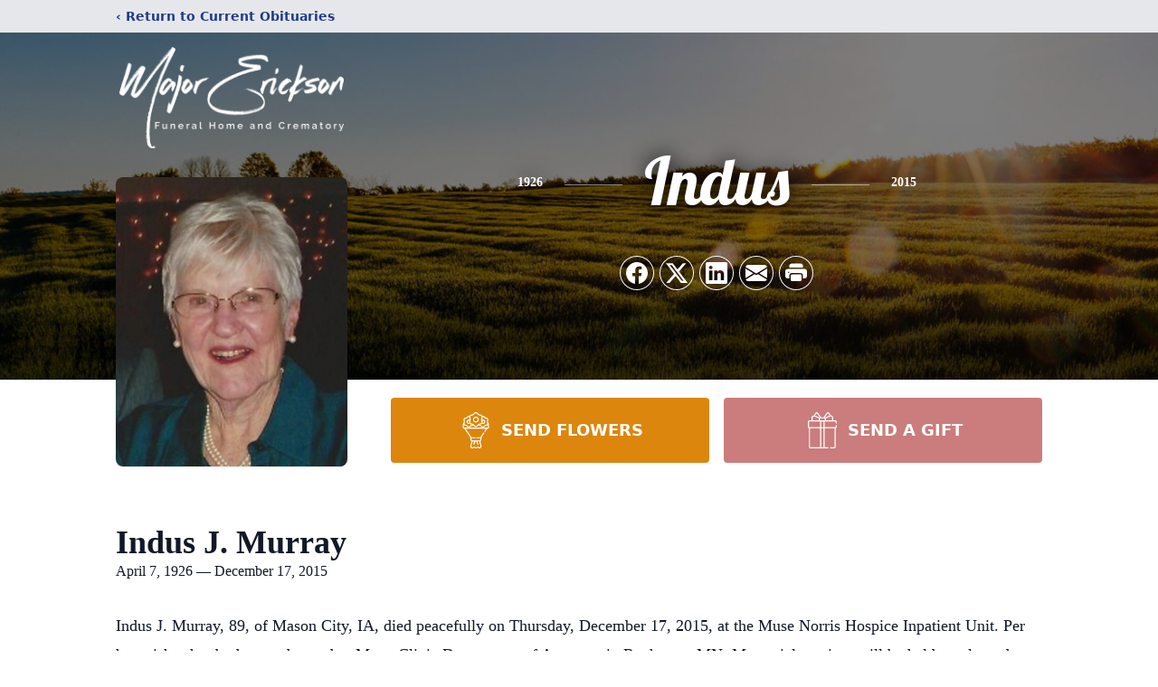

--- FILE ---
content_type: text/html; charset=utf-8
request_url: https://www.google.com/recaptcha/enterprise/anchor?ar=1&k=6Lf67nIjAAAAAJhqlfnjyBDL-a7ss0PY9F-dmfHT&co=aHR0cHM6Ly93d3cubWFqb3Jlcmlja3NvbmZ1bmVyYWxob21lLmNvbTo0NDM.&hl=en&type=image&v=PoyoqOPhxBO7pBk68S4YbpHZ&theme=light&size=invisible&badge=bottomright&anchor-ms=20000&execute-ms=30000&cb=nskw10a0gqug
body_size: 48644
content:
<!DOCTYPE HTML><html dir="ltr" lang="en"><head><meta http-equiv="Content-Type" content="text/html; charset=UTF-8">
<meta http-equiv="X-UA-Compatible" content="IE=edge">
<title>reCAPTCHA</title>
<style type="text/css">
/* cyrillic-ext */
@font-face {
  font-family: 'Roboto';
  font-style: normal;
  font-weight: 400;
  font-stretch: 100%;
  src: url(//fonts.gstatic.com/s/roboto/v48/KFO7CnqEu92Fr1ME7kSn66aGLdTylUAMa3GUBHMdazTgWw.woff2) format('woff2');
  unicode-range: U+0460-052F, U+1C80-1C8A, U+20B4, U+2DE0-2DFF, U+A640-A69F, U+FE2E-FE2F;
}
/* cyrillic */
@font-face {
  font-family: 'Roboto';
  font-style: normal;
  font-weight: 400;
  font-stretch: 100%;
  src: url(//fonts.gstatic.com/s/roboto/v48/KFO7CnqEu92Fr1ME7kSn66aGLdTylUAMa3iUBHMdazTgWw.woff2) format('woff2');
  unicode-range: U+0301, U+0400-045F, U+0490-0491, U+04B0-04B1, U+2116;
}
/* greek-ext */
@font-face {
  font-family: 'Roboto';
  font-style: normal;
  font-weight: 400;
  font-stretch: 100%;
  src: url(//fonts.gstatic.com/s/roboto/v48/KFO7CnqEu92Fr1ME7kSn66aGLdTylUAMa3CUBHMdazTgWw.woff2) format('woff2');
  unicode-range: U+1F00-1FFF;
}
/* greek */
@font-face {
  font-family: 'Roboto';
  font-style: normal;
  font-weight: 400;
  font-stretch: 100%;
  src: url(//fonts.gstatic.com/s/roboto/v48/KFO7CnqEu92Fr1ME7kSn66aGLdTylUAMa3-UBHMdazTgWw.woff2) format('woff2');
  unicode-range: U+0370-0377, U+037A-037F, U+0384-038A, U+038C, U+038E-03A1, U+03A3-03FF;
}
/* math */
@font-face {
  font-family: 'Roboto';
  font-style: normal;
  font-weight: 400;
  font-stretch: 100%;
  src: url(//fonts.gstatic.com/s/roboto/v48/KFO7CnqEu92Fr1ME7kSn66aGLdTylUAMawCUBHMdazTgWw.woff2) format('woff2');
  unicode-range: U+0302-0303, U+0305, U+0307-0308, U+0310, U+0312, U+0315, U+031A, U+0326-0327, U+032C, U+032F-0330, U+0332-0333, U+0338, U+033A, U+0346, U+034D, U+0391-03A1, U+03A3-03A9, U+03B1-03C9, U+03D1, U+03D5-03D6, U+03F0-03F1, U+03F4-03F5, U+2016-2017, U+2034-2038, U+203C, U+2040, U+2043, U+2047, U+2050, U+2057, U+205F, U+2070-2071, U+2074-208E, U+2090-209C, U+20D0-20DC, U+20E1, U+20E5-20EF, U+2100-2112, U+2114-2115, U+2117-2121, U+2123-214F, U+2190, U+2192, U+2194-21AE, U+21B0-21E5, U+21F1-21F2, U+21F4-2211, U+2213-2214, U+2216-22FF, U+2308-230B, U+2310, U+2319, U+231C-2321, U+2336-237A, U+237C, U+2395, U+239B-23B7, U+23D0, U+23DC-23E1, U+2474-2475, U+25AF, U+25B3, U+25B7, U+25BD, U+25C1, U+25CA, U+25CC, U+25FB, U+266D-266F, U+27C0-27FF, U+2900-2AFF, U+2B0E-2B11, U+2B30-2B4C, U+2BFE, U+3030, U+FF5B, U+FF5D, U+1D400-1D7FF, U+1EE00-1EEFF;
}
/* symbols */
@font-face {
  font-family: 'Roboto';
  font-style: normal;
  font-weight: 400;
  font-stretch: 100%;
  src: url(//fonts.gstatic.com/s/roboto/v48/KFO7CnqEu92Fr1ME7kSn66aGLdTylUAMaxKUBHMdazTgWw.woff2) format('woff2');
  unicode-range: U+0001-000C, U+000E-001F, U+007F-009F, U+20DD-20E0, U+20E2-20E4, U+2150-218F, U+2190, U+2192, U+2194-2199, U+21AF, U+21E6-21F0, U+21F3, U+2218-2219, U+2299, U+22C4-22C6, U+2300-243F, U+2440-244A, U+2460-24FF, U+25A0-27BF, U+2800-28FF, U+2921-2922, U+2981, U+29BF, U+29EB, U+2B00-2BFF, U+4DC0-4DFF, U+FFF9-FFFB, U+10140-1018E, U+10190-1019C, U+101A0, U+101D0-101FD, U+102E0-102FB, U+10E60-10E7E, U+1D2C0-1D2D3, U+1D2E0-1D37F, U+1F000-1F0FF, U+1F100-1F1AD, U+1F1E6-1F1FF, U+1F30D-1F30F, U+1F315, U+1F31C, U+1F31E, U+1F320-1F32C, U+1F336, U+1F378, U+1F37D, U+1F382, U+1F393-1F39F, U+1F3A7-1F3A8, U+1F3AC-1F3AF, U+1F3C2, U+1F3C4-1F3C6, U+1F3CA-1F3CE, U+1F3D4-1F3E0, U+1F3ED, U+1F3F1-1F3F3, U+1F3F5-1F3F7, U+1F408, U+1F415, U+1F41F, U+1F426, U+1F43F, U+1F441-1F442, U+1F444, U+1F446-1F449, U+1F44C-1F44E, U+1F453, U+1F46A, U+1F47D, U+1F4A3, U+1F4B0, U+1F4B3, U+1F4B9, U+1F4BB, U+1F4BF, U+1F4C8-1F4CB, U+1F4D6, U+1F4DA, U+1F4DF, U+1F4E3-1F4E6, U+1F4EA-1F4ED, U+1F4F7, U+1F4F9-1F4FB, U+1F4FD-1F4FE, U+1F503, U+1F507-1F50B, U+1F50D, U+1F512-1F513, U+1F53E-1F54A, U+1F54F-1F5FA, U+1F610, U+1F650-1F67F, U+1F687, U+1F68D, U+1F691, U+1F694, U+1F698, U+1F6AD, U+1F6B2, U+1F6B9-1F6BA, U+1F6BC, U+1F6C6-1F6CF, U+1F6D3-1F6D7, U+1F6E0-1F6EA, U+1F6F0-1F6F3, U+1F6F7-1F6FC, U+1F700-1F7FF, U+1F800-1F80B, U+1F810-1F847, U+1F850-1F859, U+1F860-1F887, U+1F890-1F8AD, U+1F8B0-1F8BB, U+1F8C0-1F8C1, U+1F900-1F90B, U+1F93B, U+1F946, U+1F984, U+1F996, U+1F9E9, U+1FA00-1FA6F, U+1FA70-1FA7C, U+1FA80-1FA89, U+1FA8F-1FAC6, U+1FACE-1FADC, U+1FADF-1FAE9, U+1FAF0-1FAF8, U+1FB00-1FBFF;
}
/* vietnamese */
@font-face {
  font-family: 'Roboto';
  font-style: normal;
  font-weight: 400;
  font-stretch: 100%;
  src: url(//fonts.gstatic.com/s/roboto/v48/KFO7CnqEu92Fr1ME7kSn66aGLdTylUAMa3OUBHMdazTgWw.woff2) format('woff2');
  unicode-range: U+0102-0103, U+0110-0111, U+0128-0129, U+0168-0169, U+01A0-01A1, U+01AF-01B0, U+0300-0301, U+0303-0304, U+0308-0309, U+0323, U+0329, U+1EA0-1EF9, U+20AB;
}
/* latin-ext */
@font-face {
  font-family: 'Roboto';
  font-style: normal;
  font-weight: 400;
  font-stretch: 100%;
  src: url(//fonts.gstatic.com/s/roboto/v48/KFO7CnqEu92Fr1ME7kSn66aGLdTylUAMa3KUBHMdazTgWw.woff2) format('woff2');
  unicode-range: U+0100-02BA, U+02BD-02C5, U+02C7-02CC, U+02CE-02D7, U+02DD-02FF, U+0304, U+0308, U+0329, U+1D00-1DBF, U+1E00-1E9F, U+1EF2-1EFF, U+2020, U+20A0-20AB, U+20AD-20C0, U+2113, U+2C60-2C7F, U+A720-A7FF;
}
/* latin */
@font-face {
  font-family: 'Roboto';
  font-style: normal;
  font-weight: 400;
  font-stretch: 100%;
  src: url(//fonts.gstatic.com/s/roboto/v48/KFO7CnqEu92Fr1ME7kSn66aGLdTylUAMa3yUBHMdazQ.woff2) format('woff2');
  unicode-range: U+0000-00FF, U+0131, U+0152-0153, U+02BB-02BC, U+02C6, U+02DA, U+02DC, U+0304, U+0308, U+0329, U+2000-206F, U+20AC, U+2122, U+2191, U+2193, U+2212, U+2215, U+FEFF, U+FFFD;
}
/* cyrillic-ext */
@font-face {
  font-family: 'Roboto';
  font-style: normal;
  font-weight: 500;
  font-stretch: 100%;
  src: url(//fonts.gstatic.com/s/roboto/v48/KFO7CnqEu92Fr1ME7kSn66aGLdTylUAMa3GUBHMdazTgWw.woff2) format('woff2');
  unicode-range: U+0460-052F, U+1C80-1C8A, U+20B4, U+2DE0-2DFF, U+A640-A69F, U+FE2E-FE2F;
}
/* cyrillic */
@font-face {
  font-family: 'Roboto';
  font-style: normal;
  font-weight: 500;
  font-stretch: 100%;
  src: url(//fonts.gstatic.com/s/roboto/v48/KFO7CnqEu92Fr1ME7kSn66aGLdTylUAMa3iUBHMdazTgWw.woff2) format('woff2');
  unicode-range: U+0301, U+0400-045F, U+0490-0491, U+04B0-04B1, U+2116;
}
/* greek-ext */
@font-face {
  font-family: 'Roboto';
  font-style: normal;
  font-weight: 500;
  font-stretch: 100%;
  src: url(//fonts.gstatic.com/s/roboto/v48/KFO7CnqEu92Fr1ME7kSn66aGLdTylUAMa3CUBHMdazTgWw.woff2) format('woff2');
  unicode-range: U+1F00-1FFF;
}
/* greek */
@font-face {
  font-family: 'Roboto';
  font-style: normal;
  font-weight: 500;
  font-stretch: 100%;
  src: url(//fonts.gstatic.com/s/roboto/v48/KFO7CnqEu92Fr1ME7kSn66aGLdTylUAMa3-UBHMdazTgWw.woff2) format('woff2');
  unicode-range: U+0370-0377, U+037A-037F, U+0384-038A, U+038C, U+038E-03A1, U+03A3-03FF;
}
/* math */
@font-face {
  font-family: 'Roboto';
  font-style: normal;
  font-weight: 500;
  font-stretch: 100%;
  src: url(//fonts.gstatic.com/s/roboto/v48/KFO7CnqEu92Fr1ME7kSn66aGLdTylUAMawCUBHMdazTgWw.woff2) format('woff2');
  unicode-range: U+0302-0303, U+0305, U+0307-0308, U+0310, U+0312, U+0315, U+031A, U+0326-0327, U+032C, U+032F-0330, U+0332-0333, U+0338, U+033A, U+0346, U+034D, U+0391-03A1, U+03A3-03A9, U+03B1-03C9, U+03D1, U+03D5-03D6, U+03F0-03F1, U+03F4-03F5, U+2016-2017, U+2034-2038, U+203C, U+2040, U+2043, U+2047, U+2050, U+2057, U+205F, U+2070-2071, U+2074-208E, U+2090-209C, U+20D0-20DC, U+20E1, U+20E5-20EF, U+2100-2112, U+2114-2115, U+2117-2121, U+2123-214F, U+2190, U+2192, U+2194-21AE, U+21B0-21E5, U+21F1-21F2, U+21F4-2211, U+2213-2214, U+2216-22FF, U+2308-230B, U+2310, U+2319, U+231C-2321, U+2336-237A, U+237C, U+2395, U+239B-23B7, U+23D0, U+23DC-23E1, U+2474-2475, U+25AF, U+25B3, U+25B7, U+25BD, U+25C1, U+25CA, U+25CC, U+25FB, U+266D-266F, U+27C0-27FF, U+2900-2AFF, U+2B0E-2B11, U+2B30-2B4C, U+2BFE, U+3030, U+FF5B, U+FF5D, U+1D400-1D7FF, U+1EE00-1EEFF;
}
/* symbols */
@font-face {
  font-family: 'Roboto';
  font-style: normal;
  font-weight: 500;
  font-stretch: 100%;
  src: url(//fonts.gstatic.com/s/roboto/v48/KFO7CnqEu92Fr1ME7kSn66aGLdTylUAMaxKUBHMdazTgWw.woff2) format('woff2');
  unicode-range: U+0001-000C, U+000E-001F, U+007F-009F, U+20DD-20E0, U+20E2-20E4, U+2150-218F, U+2190, U+2192, U+2194-2199, U+21AF, U+21E6-21F0, U+21F3, U+2218-2219, U+2299, U+22C4-22C6, U+2300-243F, U+2440-244A, U+2460-24FF, U+25A0-27BF, U+2800-28FF, U+2921-2922, U+2981, U+29BF, U+29EB, U+2B00-2BFF, U+4DC0-4DFF, U+FFF9-FFFB, U+10140-1018E, U+10190-1019C, U+101A0, U+101D0-101FD, U+102E0-102FB, U+10E60-10E7E, U+1D2C0-1D2D3, U+1D2E0-1D37F, U+1F000-1F0FF, U+1F100-1F1AD, U+1F1E6-1F1FF, U+1F30D-1F30F, U+1F315, U+1F31C, U+1F31E, U+1F320-1F32C, U+1F336, U+1F378, U+1F37D, U+1F382, U+1F393-1F39F, U+1F3A7-1F3A8, U+1F3AC-1F3AF, U+1F3C2, U+1F3C4-1F3C6, U+1F3CA-1F3CE, U+1F3D4-1F3E0, U+1F3ED, U+1F3F1-1F3F3, U+1F3F5-1F3F7, U+1F408, U+1F415, U+1F41F, U+1F426, U+1F43F, U+1F441-1F442, U+1F444, U+1F446-1F449, U+1F44C-1F44E, U+1F453, U+1F46A, U+1F47D, U+1F4A3, U+1F4B0, U+1F4B3, U+1F4B9, U+1F4BB, U+1F4BF, U+1F4C8-1F4CB, U+1F4D6, U+1F4DA, U+1F4DF, U+1F4E3-1F4E6, U+1F4EA-1F4ED, U+1F4F7, U+1F4F9-1F4FB, U+1F4FD-1F4FE, U+1F503, U+1F507-1F50B, U+1F50D, U+1F512-1F513, U+1F53E-1F54A, U+1F54F-1F5FA, U+1F610, U+1F650-1F67F, U+1F687, U+1F68D, U+1F691, U+1F694, U+1F698, U+1F6AD, U+1F6B2, U+1F6B9-1F6BA, U+1F6BC, U+1F6C6-1F6CF, U+1F6D3-1F6D7, U+1F6E0-1F6EA, U+1F6F0-1F6F3, U+1F6F7-1F6FC, U+1F700-1F7FF, U+1F800-1F80B, U+1F810-1F847, U+1F850-1F859, U+1F860-1F887, U+1F890-1F8AD, U+1F8B0-1F8BB, U+1F8C0-1F8C1, U+1F900-1F90B, U+1F93B, U+1F946, U+1F984, U+1F996, U+1F9E9, U+1FA00-1FA6F, U+1FA70-1FA7C, U+1FA80-1FA89, U+1FA8F-1FAC6, U+1FACE-1FADC, U+1FADF-1FAE9, U+1FAF0-1FAF8, U+1FB00-1FBFF;
}
/* vietnamese */
@font-face {
  font-family: 'Roboto';
  font-style: normal;
  font-weight: 500;
  font-stretch: 100%;
  src: url(//fonts.gstatic.com/s/roboto/v48/KFO7CnqEu92Fr1ME7kSn66aGLdTylUAMa3OUBHMdazTgWw.woff2) format('woff2');
  unicode-range: U+0102-0103, U+0110-0111, U+0128-0129, U+0168-0169, U+01A0-01A1, U+01AF-01B0, U+0300-0301, U+0303-0304, U+0308-0309, U+0323, U+0329, U+1EA0-1EF9, U+20AB;
}
/* latin-ext */
@font-face {
  font-family: 'Roboto';
  font-style: normal;
  font-weight: 500;
  font-stretch: 100%;
  src: url(//fonts.gstatic.com/s/roboto/v48/KFO7CnqEu92Fr1ME7kSn66aGLdTylUAMa3KUBHMdazTgWw.woff2) format('woff2');
  unicode-range: U+0100-02BA, U+02BD-02C5, U+02C7-02CC, U+02CE-02D7, U+02DD-02FF, U+0304, U+0308, U+0329, U+1D00-1DBF, U+1E00-1E9F, U+1EF2-1EFF, U+2020, U+20A0-20AB, U+20AD-20C0, U+2113, U+2C60-2C7F, U+A720-A7FF;
}
/* latin */
@font-face {
  font-family: 'Roboto';
  font-style: normal;
  font-weight: 500;
  font-stretch: 100%;
  src: url(//fonts.gstatic.com/s/roboto/v48/KFO7CnqEu92Fr1ME7kSn66aGLdTylUAMa3yUBHMdazQ.woff2) format('woff2');
  unicode-range: U+0000-00FF, U+0131, U+0152-0153, U+02BB-02BC, U+02C6, U+02DA, U+02DC, U+0304, U+0308, U+0329, U+2000-206F, U+20AC, U+2122, U+2191, U+2193, U+2212, U+2215, U+FEFF, U+FFFD;
}
/* cyrillic-ext */
@font-face {
  font-family: 'Roboto';
  font-style: normal;
  font-weight: 900;
  font-stretch: 100%;
  src: url(//fonts.gstatic.com/s/roboto/v48/KFO7CnqEu92Fr1ME7kSn66aGLdTylUAMa3GUBHMdazTgWw.woff2) format('woff2');
  unicode-range: U+0460-052F, U+1C80-1C8A, U+20B4, U+2DE0-2DFF, U+A640-A69F, U+FE2E-FE2F;
}
/* cyrillic */
@font-face {
  font-family: 'Roboto';
  font-style: normal;
  font-weight: 900;
  font-stretch: 100%;
  src: url(//fonts.gstatic.com/s/roboto/v48/KFO7CnqEu92Fr1ME7kSn66aGLdTylUAMa3iUBHMdazTgWw.woff2) format('woff2');
  unicode-range: U+0301, U+0400-045F, U+0490-0491, U+04B0-04B1, U+2116;
}
/* greek-ext */
@font-face {
  font-family: 'Roboto';
  font-style: normal;
  font-weight: 900;
  font-stretch: 100%;
  src: url(//fonts.gstatic.com/s/roboto/v48/KFO7CnqEu92Fr1ME7kSn66aGLdTylUAMa3CUBHMdazTgWw.woff2) format('woff2');
  unicode-range: U+1F00-1FFF;
}
/* greek */
@font-face {
  font-family: 'Roboto';
  font-style: normal;
  font-weight: 900;
  font-stretch: 100%;
  src: url(//fonts.gstatic.com/s/roboto/v48/KFO7CnqEu92Fr1ME7kSn66aGLdTylUAMa3-UBHMdazTgWw.woff2) format('woff2');
  unicode-range: U+0370-0377, U+037A-037F, U+0384-038A, U+038C, U+038E-03A1, U+03A3-03FF;
}
/* math */
@font-face {
  font-family: 'Roboto';
  font-style: normal;
  font-weight: 900;
  font-stretch: 100%;
  src: url(//fonts.gstatic.com/s/roboto/v48/KFO7CnqEu92Fr1ME7kSn66aGLdTylUAMawCUBHMdazTgWw.woff2) format('woff2');
  unicode-range: U+0302-0303, U+0305, U+0307-0308, U+0310, U+0312, U+0315, U+031A, U+0326-0327, U+032C, U+032F-0330, U+0332-0333, U+0338, U+033A, U+0346, U+034D, U+0391-03A1, U+03A3-03A9, U+03B1-03C9, U+03D1, U+03D5-03D6, U+03F0-03F1, U+03F4-03F5, U+2016-2017, U+2034-2038, U+203C, U+2040, U+2043, U+2047, U+2050, U+2057, U+205F, U+2070-2071, U+2074-208E, U+2090-209C, U+20D0-20DC, U+20E1, U+20E5-20EF, U+2100-2112, U+2114-2115, U+2117-2121, U+2123-214F, U+2190, U+2192, U+2194-21AE, U+21B0-21E5, U+21F1-21F2, U+21F4-2211, U+2213-2214, U+2216-22FF, U+2308-230B, U+2310, U+2319, U+231C-2321, U+2336-237A, U+237C, U+2395, U+239B-23B7, U+23D0, U+23DC-23E1, U+2474-2475, U+25AF, U+25B3, U+25B7, U+25BD, U+25C1, U+25CA, U+25CC, U+25FB, U+266D-266F, U+27C0-27FF, U+2900-2AFF, U+2B0E-2B11, U+2B30-2B4C, U+2BFE, U+3030, U+FF5B, U+FF5D, U+1D400-1D7FF, U+1EE00-1EEFF;
}
/* symbols */
@font-face {
  font-family: 'Roboto';
  font-style: normal;
  font-weight: 900;
  font-stretch: 100%;
  src: url(//fonts.gstatic.com/s/roboto/v48/KFO7CnqEu92Fr1ME7kSn66aGLdTylUAMaxKUBHMdazTgWw.woff2) format('woff2');
  unicode-range: U+0001-000C, U+000E-001F, U+007F-009F, U+20DD-20E0, U+20E2-20E4, U+2150-218F, U+2190, U+2192, U+2194-2199, U+21AF, U+21E6-21F0, U+21F3, U+2218-2219, U+2299, U+22C4-22C6, U+2300-243F, U+2440-244A, U+2460-24FF, U+25A0-27BF, U+2800-28FF, U+2921-2922, U+2981, U+29BF, U+29EB, U+2B00-2BFF, U+4DC0-4DFF, U+FFF9-FFFB, U+10140-1018E, U+10190-1019C, U+101A0, U+101D0-101FD, U+102E0-102FB, U+10E60-10E7E, U+1D2C0-1D2D3, U+1D2E0-1D37F, U+1F000-1F0FF, U+1F100-1F1AD, U+1F1E6-1F1FF, U+1F30D-1F30F, U+1F315, U+1F31C, U+1F31E, U+1F320-1F32C, U+1F336, U+1F378, U+1F37D, U+1F382, U+1F393-1F39F, U+1F3A7-1F3A8, U+1F3AC-1F3AF, U+1F3C2, U+1F3C4-1F3C6, U+1F3CA-1F3CE, U+1F3D4-1F3E0, U+1F3ED, U+1F3F1-1F3F3, U+1F3F5-1F3F7, U+1F408, U+1F415, U+1F41F, U+1F426, U+1F43F, U+1F441-1F442, U+1F444, U+1F446-1F449, U+1F44C-1F44E, U+1F453, U+1F46A, U+1F47D, U+1F4A3, U+1F4B0, U+1F4B3, U+1F4B9, U+1F4BB, U+1F4BF, U+1F4C8-1F4CB, U+1F4D6, U+1F4DA, U+1F4DF, U+1F4E3-1F4E6, U+1F4EA-1F4ED, U+1F4F7, U+1F4F9-1F4FB, U+1F4FD-1F4FE, U+1F503, U+1F507-1F50B, U+1F50D, U+1F512-1F513, U+1F53E-1F54A, U+1F54F-1F5FA, U+1F610, U+1F650-1F67F, U+1F687, U+1F68D, U+1F691, U+1F694, U+1F698, U+1F6AD, U+1F6B2, U+1F6B9-1F6BA, U+1F6BC, U+1F6C6-1F6CF, U+1F6D3-1F6D7, U+1F6E0-1F6EA, U+1F6F0-1F6F3, U+1F6F7-1F6FC, U+1F700-1F7FF, U+1F800-1F80B, U+1F810-1F847, U+1F850-1F859, U+1F860-1F887, U+1F890-1F8AD, U+1F8B0-1F8BB, U+1F8C0-1F8C1, U+1F900-1F90B, U+1F93B, U+1F946, U+1F984, U+1F996, U+1F9E9, U+1FA00-1FA6F, U+1FA70-1FA7C, U+1FA80-1FA89, U+1FA8F-1FAC6, U+1FACE-1FADC, U+1FADF-1FAE9, U+1FAF0-1FAF8, U+1FB00-1FBFF;
}
/* vietnamese */
@font-face {
  font-family: 'Roboto';
  font-style: normal;
  font-weight: 900;
  font-stretch: 100%;
  src: url(//fonts.gstatic.com/s/roboto/v48/KFO7CnqEu92Fr1ME7kSn66aGLdTylUAMa3OUBHMdazTgWw.woff2) format('woff2');
  unicode-range: U+0102-0103, U+0110-0111, U+0128-0129, U+0168-0169, U+01A0-01A1, U+01AF-01B0, U+0300-0301, U+0303-0304, U+0308-0309, U+0323, U+0329, U+1EA0-1EF9, U+20AB;
}
/* latin-ext */
@font-face {
  font-family: 'Roboto';
  font-style: normal;
  font-weight: 900;
  font-stretch: 100%;
  src: url(//fonts.gstatic.com/s/roboto/v48/KFO7CnqEu92Fr1ME7kSn66aGLdTylUAMa3KUBHMdazTgWw.woff2) format('woff2');
  unicode-range: U+0100-02BA, U+02BD-02C5, U+02C7-02CC, U+02CE-02D7, U+02DD-02FF, U+0304, U+0308, U+0329, U+1D00-1DBF, U+1E00-1E9F, U+1EF2-1EFF, U+2020, U+20A0-20AB, U+20AD-20C0, U+2113, U+2C60-2C7F, U+A720-A7FF;
}
/* latin */
@font-face {
  font-family: 'Roboto';
  font-style: normal;
  font-weight: 900;
  font-stretch: 100%;
  src: url(//fonts.gstatic.com/s/roboto/v48/KFO7CnqEu92Fr1ME7kSn66aGLdTylUAMa3yUBHMdazQ.woff2) format('woff2');
  unicode-range: U+0000-00FF, U+0131, U+0152-0153, U+02BB-02BC, U+02C6, U+02DA, U+02DC, U+0304, U+0308, U+0329, U+2000-206F, U+20AC, U+2122, U+2191, U+2193, U+2212, U+2215, U+FEFF, U+FFFD;
}

</style>
<link rel="stylesheet" type="text/css" href="https://www.gstatic.com/recaptcha/releases/PoyoqOPhxBO7pBk68S4YbpHZ/styles__ltr.css">
<script nonce="Dl2W0pdTZUj3ANqjXp_tPA" type="text/javascript">window['__recaptcha_api'] = 'https://www.google.com/recaptcha/enterprise/';</script>
<script type="text/javascript" src="https://www.gstatic.com/recaptcha/releases/PoyoqOPhxBO7pBk68S4YbpHZ/recaptcha__en.js" nonce="Dl2W0pdTZUj3ANqjXp_tPA">
      
    </script></head>
<body><div id="rc-anchor-alert" class="rc-anchor-alert"></div>
<input type="hidden" id="recaptcha-token" value="[base64]">
<script type="text/javascript" nonce="Dl2W0pdTZUj3ANqjXp_tPA">
      recaptcha.anchor.Main.init("[\x22ainput\x22,[\x22bgdata\x22,\x22\x22,\[base64]/[base64]/[base64]/KE4oMTI0LHYsdi5HKSxMWihsLHYpKTpOKDEyNCx2LGwpLFYpLHYpLFQpKSxGKDE3MSx2KX0scjc9ZnVuY3Rpb24obCl7cmV0dXJuIGx9LEM9ZnVuY3Rpb24obCxWLHYpe04odixsLFYpLFZbYWtdPTI3OTZ9LG49ZnVuY3Rpb24obCxWKXtWLlg9KChWLlg/[base64]/[base64]/[base64]/[base64]/[base64]/[base64]/[base64]/[base64]/[base64]/[base64]/[base64]\\u003d\x22,\[base64]\x22,\x22S8Odwo4cK8Oow45Vwp3Dj8O8c284SsKrw5pjQMKtekjDucOzwrlpfcOXw7nCqADCpjQswqUkwotTa8KITcKaJQXDpGR8ecKbwofDj8KRw4nDrsKaw5fDvgHCsmjCusK4wqvCkcK+w5vCgSbDpcKhC8KPT0DDicO6worDmMOZw7/CosOiwq0HXsKSwql3Rwg2wqQNwrIdBcKXwpvDqU/DoMKRw5bCn8OpLUFGwr43wqHCvMKgwoktGcKZN0DDocOCwpbCtMOPwqrCmT3DkyDCusOAw4LDkMO1wpsKwpdAIMOfwpE1wpJcY8OJwqAeZ8Kuw5tJZcK0wrVuw4B6w5HCnDnDtArCs2bCp8O/OcKpw4tIwrzDisOQF8OMPwQXBcKIZQ55eMOOJsKeaMOiLcOSwqTDqXHDlsKqw7DCmCLDhCVCehvCiDUaw7pqw7Y3wqbCpRzDpTHDhMKJH8OXwqpQwq7DgMKBw4PDr2h+cMK/[base64]/CsD0Rw4MSwqdUQ0PDhDYCw6zDlMOJM8K6w4B/EBNgDRvDr8KTGH3CssO/JFZDwrTCim5Ww4XDv8OYScObw7jCkcOqXEISNsOnwoMPQcOFVVk5N8Oiw4LCk8OPw5fCrcK4PcKRwrA2EcK0wpHCihrDk8O4fmfDjjoBwqtPwq3CrMOuwoZCXWvDhMOzFhx6LGJtwqTDlFNjw6jCl8KZWsOOFWx5w6gyB8Kxw5DCrsO2wr/CrcOdW1R2LDJNKWkGwrbDiklccMOZwrQdwolaOsKTHsKGAMKXw7DDgcKkN8O7wpLCrcKww64sw6Mjw6QRX8K3bh5HwqbDgMOrwrzCgcOIwrnDr23CrXzDpMOVwrF/woTCj8KTbMK0wph3YMO3w6TCsj84HsKswocsw6sPwrrDvcK/wq9EFcK/[base64]/DqgEBw4PCt8OwZMOLSsKBwqQ9Q1BXw5TDuMOZwrAtZXHDnMKDwqvCk0wgw73DkcKnCQnDmcKdMALCgcOhAmnCmH8lwpTCij/DiXFew4peZcOhOFtRwobCrMK3w6LDjsKJw6XCtmhnCsKCw6zCqcKGL2RSw6DDhFhSw7/DmkNmw4jDn8OHOVrDr0TCpsK0GWBfw4bCg8Odw7Yrw4zCgsOOwrpAw5/CuMKiBU1yfgR1BsKBw4/Ct3wLw7VLK2LDmsOHUsOjPMOSdzxEwprDujZYwpzCoRTDnMOWw68rM8OLwopBScKAPsKPw4sBw6vDjcKLfUzCkMKgw4/Dv8OCwprClMKoejs9w5AsZkXDrsKAwp/CrMK2w5bCuMOdwqHCoAbDmWhFwoLDisKlEFFGdTjDsxVZwqPCs8Khwq/Dj3fCmMKbw6tJw5HCi8Oxw4V/TsOywrDCkwrDjhrDo3JBWg7CgVY7VAYfwrhbfcK/[base64]/DnsOHw4zCrDrDmsKEK8K7OMOnPMKcw43DgMOOw7/CvDPCjhx7ZmExDAzDnMOHHsKgJMKvJMOjw5AkenFUU2jCgArChFcPwpnDkHU9J8K1wrHDmMK0w4Zuw4ZMwo/DrsKTwqPDhcONKcKKw7TDkMOSwpICaCrCi8Krw73CucO+B2fDtsOWwpjDn8KXOi/DrwBmwocPOcOmwp/[base64]/Du8KVASjDmjwPwqbDigtneD7DjMOqwqsTw6vDojZ4AMKIw6JFwpXDmMKOw7TDnUckw7HDvMKGw7N9wpJMIsOPw5XCkcKIF8O/N8KWwo/[base64]/ChsKWJ15cwovCq3TCrCoHdjrDr2oaFwXCu0PCqhJ8PFHCvMOMw7LCpxTChncgXsOlwo0ANMKHwqs8w4HCjcOHBwFHwqvCjE/CnkvDhWrCiB0TT8OPFMO9wrs7wpvDkRF4w7XCpcKPw57CuyTCoQ5XGj/CsMODw5IhFmhIIsKnw6jDnTvDiQFRUC/[base64]/DnMK1wokLEVp4wqozw6c4wonDn8K9DcKgbMKxBAnCq8KOaMOHCTVmwo/DmMKTwo7Do8KVw7fDvcKxw5tIwofCqMOjfsOHGMObw6ZEwownwq4rU07DgsOvNMO2w7Izwr5Jwr0mdjJgw5Acw7VpCMOMJERBwrDDkMOyw7PDuMKgUAzDvDLDrS/[base64]/ajnCkMOgwqTCiTLDpXV8wopNP1XDncOKwpgBHMOrLMKoXXwJw4rChUNIw5EDZ2fDv8OTXWtKwqh3w67CksOxw7M5wrzChsOvUcKMw6YKUgZvJBZycsORH8O6wptawrcmw7QebsOrPxhkWmYDw4vDp2vDqcOOGFIOSGJIw7/CgmwcRVBjdHrDhFbClyYJe10XwpnDhEvCkzl6ZEQoZ1loOMOsw4l1VV3CscKIwo01wocEdMODGMKhOlhIHsOIwrNSw5d+w5bCvsOrbMOhOl/CiMObBcK8wqXCrRxaw7LDshHDui/CmsKzw4DDpcO+wpAJwrUzC1MSwo4jSjxnwrjDm8KKPMKMworDpcKRw49XMcK2FxMAw683fMKow4M8w5dqc8KiwrhDw7kXw5rCtsOjHRvDjzvChsKLw4HCk3RDF8OSw67DgisfFlDDt3oLw4YQIcOdw4VscE/DgsK+Ujwow6l+ccO1w7TClMKVDMK0RMOzw5/CusKlF1QPwr5BaMK2R8KDwqLDu0vDqsOtw7LCvFQabcOJDiLCjDgNw5VSf1FpwpXCqglbwqrCtMKhw5ZqQsOhwqfDp8KfRcOpwqDCicKEwq/CoTHCpV5NR1LDpMK/BV8twp/DrcKLwpR+w6bDi8OuwpfCuVV2fk48wo8GwpDCpycGw5djw6suw7PCl8OyX8KGb8OHwr/CtcKZwqDCgn1/w5XCjcOSRQkjN8KAFR/DuzDDlynCiMKRY8KAw5nDg8O6QFbCp8KCw4YgL8Klw7zDk0HClMKhNW7DtXrCkxvCqGTDkcOYw4UBw4PCig/[base64]/CpCLDtcOvw6vDl8O8FHUJFkFIFGU9M8O/w7nDisKrw5RMDEVKP8Kuwp84THfDuEtqTV/CvglrKFoAw5/DvcKKIRFqw6RKwodkwrTDtnzDtcObOVHDqcOKwqFNwqYVw6Ijw4vDg0hdY8K/a8KQw6R4w5EcWMOAXwYCG1fCrDTDksOIwrHDiEd7w7XDqyDDkcOFG03CksO6LsOxw4gZAkPDvlMne2HDocKjZcOrwoAHwo14dC4+w7fCmsKbIMKHwqAHwrjChMKBD8K9TnhxwrQEccOUwqbCoSzDscOHa8OzDF/Dl2gtD8OGw4Rdw5/DkcOXcU9YAFB+wpIiwpotE8Kzw65Mw5DDlRx7w5jClAxUwrXChVJpWcOTwqLDk8KFwrnCpzgXVRfDmsOWDWlkVsKeCxzCuU3Co8O8THLCgi4/GwfDsj7CkMKGw6PDncOodnDCgyYOwoXDuCQbwp/CvcKlwrZFwqHDvi12aT/[base64]/[base64]/[base64]/Di8KEXlUDVsK9w7TDlUHCj0LDqcOUwprCrcOdwoFHw4huHnXDugPCjA3DuQTDsx/CgMOxP8KyTcKdw4/Dq2VrFn/CosKKw6Bww7kETCDDrCwzM1VGw6djREAew7t9w7nDksOpw5RXOcKNw7hzK2cMXWrCqMOfMMOLRMK+RQdmw7N6dsKcHTpTwoIew4VEwrbDv8OCwrAhcg3DisKAw4nDsS0GEV9ycsKMeEnCo8Kdwp1/QMKKd2MZDsO3fMOkwoF7LDo3aMORTm/DtA/CiMKcw7DCusO4YMODwr0Ow6bDn8KjGzvCgsK3dMOlVgFxVsO7D2zCrgAnw7nDpSjDi3zCsDrDpzjDtGtOwp/[base64]/Dh0A+HQ/DrRRbwrQhwqnCpn7DkwB7w4BEwoLCqX7CssKcSMKAwoXCkytNwqjDq1F/X8KefFtnw4JVw5sqw6hRwrdLdMOWJsOpeMOjT8ODNsOWwrvDnmHCvgfCsMKmwofDpMKpVGrDjCMjwpbCmsKKwo7CicKYMRpmwpxowoLDoSsBAsOPw5vCgA4owopew4sQScOWwovDjnwwYGxAd8KkPsOhwrYaMMOnVFTDrsKQJMO/LcOMwpEucsO/RsKDw6xMVzLCuT7CjyNLwpZRZwvCvMKyIsK5w5kHFcK+CcKjLmPDqsOUcMORwqDCnMKFNRxowrdHw7TDqm1Uw6/DmD5Yw4zCscKmEyJdBSFbRMOlODzCk0RkXzJVFyLDoxbCtcOtQ0opw5hyQsOPP8KLYsOnwpcywp7DpFp7DwXCojV6bjVUw55rbDfCsMKvMn/CnHRTwpUbNy0Dw6/DpcOTw6bCsMO7w5NOw7TDgRwHwrHDgsO2w4vCusOGWgN3PcOqAw/Dh8KXf8OLMCjChAAGw6XCs8Oyw4rDlcKtw7BQfcKEAGbDo8O/w490w6/CpzXDisKcZsOHHcKeW8KiVxhJw5pVWMOcaWrCicObdh3ClW7Dpw4oY8OwwqYCwpdbwroLw5F6wqoxw4RGcg8twr5UwrN/WRDCq8OZDcOTKsKfGcKJE8OvZznCpRoew58TWhnCnsK+IEdTGcKcez/[base64]/CgX0aIcKWwocnVinClMOOwoQlExAXw6rCusKsMsO1w6V0a1vCt8KdwoEZw6hVaMKgw5fDoMOCwpnDisO+JF/[base64]/[base64]/CklZ5NsOywq1NA3XCpXvCksK/wrbDj8Oiw7hPwprCt0B8EsOiw6dzwppjwqkrw5PCqcKJG8KUwrDDgcKYfDgYTjzDvWpVK8OSwrMDVToDWWjCukTDrMK7wq02L8Kxw44NacOewoTClcKcbcKrwrZKwrNzwrbCikzChDbCjMKqK8KhV8K4wonDv1VvQ3B5wqXCp8OeQMO9wo8DP8ORXSnDiMK6w7/DlTvCkcKgw6XCmcOhKsKSTAJZR8K1O3lSwoIJw7/[base64]/CnsOdVzRJw4oIwrMawqXDkQnCrMK7TsOww6PDqB0Lw75Bw5I3wohfwrLDu3nDhHTCpEZOw6PCo8OowrrDl0jCs8Klw7vDoQ7CpR3Cuj/[base64]/[base64]/[base64]/CuX0cw75Tw7DDrcKkRMKPw4/DmXhcwrbClsKvwpFrRG/CnsOOc8KGw7XCvl3Cngo3wogswrobw5ZhOBPCgXsQwpPCisKOdMKFOWbCnMOqwo9vw6rCpQRawrVkHizCpjfCvBlswqc9wph7w5p/[base64]/Co8KBwrwOcHnCkMKbwpHCjsKeQwZ+w4LDl8K4L3PCqsOMwpbDg8OIwrDDtcOew4cDw47Cu8KnT8ORS8OdMjbDkVvCqMKkQy/CmMOrwrDDrMOwDUIdLVlaw7RSwoluw41Sw41eClHCgl/DkCfChXguVMOTDA0VwrQBwpjDvgnCr8OIwo5nccK4SQDChxnCmsK9cFzCmVHDqxowZ8KIWHE/cGrDi8O9w6sVwqw/[base64]/DnsOSC3/DiBtpP1jCpcOowrrCo8KKwq/ChcKAwqXDnxleVyxSwqjDhxZpbEIcIwQoXcOSwonClCYQwqnDowpzwrx7WcKLWsOfwq/Co8Offi/[base64]/Dq1fCvnohPkbDi2rCgMKrw6nDusOJw4fCgVdrwprDr0zDr8Oow4fDlntcwqtFLMOOwpfDk0kzwr/DnMKFw4Z1wqTDgXbDunnDsHLCvMOvwrrDqmDDoMKbccOMZDnDq8OCacKBDyV4MMK6c8OpwpDDicKrW8K+wqjDqcKHVcOfw70gwpPCjMOPw71+B2jCv8O2w418RcOMZivDlsO3FR7CrQwsbMOJGGfDrgMYHsO8CMOmasK2clwhQzgBw6TDn348woVXDsOsw4/Cu8ODw55sw5A6wqjCl8ODGMODw6IvQF3Dr8OtAsOywpJWw74mw43CvMOmwpxIwrHDp8Kdwr50wpbDtsOswqDCpMKCwqhuDn7CicKZPsKhw6fDiUJgw7HDhV55wq0awplPBMKMw4Amw6hIw53CmD9DwqjCpcKCTzzCk0o8bjdXw7hBcsO/AFE/wphnw6XDqcO+MMKbQMO9bEfDtsKcXBjCtsKbG3I4OcO6w73DpjnDlmQ5OsKHd0bCjsKASTwVe8Oaw4fDu8KGIm5nwqLDtR7DgMKXwrnCosO5w54ZwoDCoT4Gw7tWw4JAw5kmTATChMK3woIQwpBXGG0Mw51eGcOaw6fClwNFIsORfcKWLMKkw4/Dv8O3Q8KSfMKsw6DCiQjDnnrChxTCnMK0w7rCqcKReHHDqVxHN8OIw7bDnVUAIx96QU9yTcOCwpdNdxYqBG5ewoIpw5opw6h8SsK3wr4tEsKVw5IuwoHDo8KnKGdQZkHCrSZcw7/CuMKjG18mw7ldFcOEw4jCg1vDljUzw7wQE8O7A8OSLjfDgQDDlMO5wrDDvcKafgQ7W2t+w4cbw6YAw53DpMOaB2PCocKEw6lGEyF3w5QZw4DCv8OBw6UaIcOHwqDDhgbDoiZqDMOKwrQ+I8KgZhPCncOfwoQuwpfCnMKrHAXDgMO8w4UMw48rwpvCmG05T8KlPw12fh/[base64]/CqsOpBGjDssKeD8K0ZcK/ZRjCi3NTwrfDmBzCvVvDnToewrzDu8KbwozCm0dWRMKCw58bKCQnwqdKwqYEHsOsw7MFwqYkCnNUwr5JPcKew7LCjcOjw4lxIMO+w73CkcOtw6t6TAvCpcO1Y8KjQAnDkT8qwqHDjxXCniYBwonCscKaVcKXXyjDmsKlwqUhccOSw6/Cl3MGwrkGYMOBTMOMwqPDg8OIJ8OZwoheLsKYPMOtEzFXwpTDr1bDnDbDm2jCp23Ctn17WEVZRXB0wqLDgMKKwr1nTcK9YcKLwqfDonLCucOXwrYrG8KaeVBzw54ew4YHacKoCCwyw4cuCMO3a8OJTj/Crk9ScsKyBkjDtz1ECMO6SMOywpAIOsOuVcOwQMKdw4cVfB0XLhHCtVDCqB/CqXx3K3bDpsKUwpvDlsO0GkTCmRDCk8Ocw7LDiW7Dt8KFw4xZVQTCghNMFFzDrcKkWH1+w5bDtsKmXmE+VsKjYGDDgsKUYFjDscKBw5AnNWt/McOXecK9NgxPF37DmljCuggLw5vDosKkwoFhZSvCq1dkFMK7w5jCkzfCr17CqsKLbcKKwpYiG8KPFylIwqZLAMOZNTtKwqrDoUYbUkFSw5rDjkwIwoIaw784XkUrD8O/wqZ7w6UzCMKrw7kfLcKKWMK8MiTDn8OcYVBTw6bCnsOQXzkddxTDlMOww7hPBSolw7g7woTDp8KnXsOQw6tsw4vDox3Do8OtwpzDu8OVXMOAeMOfw5HDm8OzF8OlQsKQwobDumTDnlvCpW9FMyzCv8OXwqzDtSnCrMO9wpBHwq/CtUcfw7zDmFglOsKdV3jDkWbDjC3Dqg7ClcK/w5UzQMKlV8OXHcKwJMOWwrjCjsORw7x6w5V3w6JKXn3DqkfDtMKuPsO3w6kKwqfDp3XDq8OoHmsREMOZO8KUDzbCrcOdGzAeZMORwrsNFEPDjgpswosASMKsFH4pw5zDt2/ClcOwwrd3TMKKwrvCkCoUw59/[base64]/TXV4W8O2w6XDsQYdwrwxIMKAMMOEw47DmFPCinPCuMOlX8K2Ez/[base64]/KMOow7zCqW3DhjxDw4XCqEoXfg17wq96X2M8w7fCrUnDucO+O8ORacKNdMODwq3DjcKzZ8O/[base64]/DjSvDkcKCQC/[base64]/fmrCgcOXwr/[base64]/[base64]/w4FTTMOCEHnDnsOlPcOCJw3ChiUhw7TCnETCnsKgw73CmgIcRRDClcO3w5tteMOUwo8ewpbCrzfDjDFQw6Ybw54xwrbDvSl7w4gVNcKOXzhHVy3DncOrYl3Co8O/[base64]/CpsK2wpE9w4l4f8KKIMOAGcKbesOzMMOvaRnCimnDnsOew4vDnn3CjmIuwpsSam/CsMKNw7DDtcKjdWnDtkXDisKNw6fDhlMzVcKtwrZyw57DhBLDlcKFwr40wocwbULDsBkidxPDt8O+b8OYBcKJwq/Dig4vdcOKwrwww6rCn3E9W8OVwoZhwobDkcKbwq0BwogWIlAVw4owOQPCsMKiwr4Mw6nDoDwDwrQdECZLXnXCnUF8w6XDlsKjbsKgDMK4TgjChsKRw7LCqsKGw4JZwppnED/DvhTDkQp1wpfCjjgWAzDCrkZNcjUIw6TDq8K1w5dHw5jCpMOWKsOjCcOhK8KJIBJNwoXDgCPDgBLDuwLCvUHCocK2L8OCQC4ML050GsOxw6Fiw5JGc8KpwrPDtkY/IRMUw5rClUUcYTbCvi8gwonCqDE/J8KyQcKywpnDuGxKwqA/w43CgcKywqPDvhtTwooIw4pHwrDCpCkYw4hGHjwIw640HMOiw47DkHcew409P8O+wq/ChMOiwo3Cpn5NT3ssKwnCnsOjWDrDtzx/QsO8YcOuwo8twprDssORGwFEbcKEW8OkTsOqw5QKwrbCp8O9esKNPsO1w65sRyJTw5o7w6QwejpXM1/CscO/M0DDi8OnwpzCsBXCpMKqwovDrCQhVQd1w4DDs8OtCGw7w7lJGDshCjLCjhQEwqvCi8O3EG4SaU8jw4bCjQDCnBzCp8KSw7HCugFGw7l0w4c9CcODw4/DtFFMwpMKIklKw5MyL8ODKDvDkQI1w5c7w6TCjHo4LSt2wr8qLMOoPVRcf8KXesK/HlRNwrPCpMOtwoZ9D2rCkyDDoUbDtmVxHgzCjxXCjsKmfMOfwq8zej0Rw40jZDfDkxJHQwk2CidyPSUcwpxJw6hwwok3LcKZV8KzbWDDtxVEYnfCqsOywo7CjsOJwrdfK8OsB2/[base64]/bsKXw5cKwpzDocKBw5XClcKAK8OEwrh0w63ConPCicONwo3DisK4wqlrwq9BYC5EwpktdcOxCsOPwo0Lw7zCh8OOw4o9CRjCkcO0w6zDtyLDg8O5RMO3w5/DlsOgw4LDu8KMw7bDnBpKJ28QKsOdSgjDjgDCngIKdhoRccOBwovDnMK1IMK7w7I1UMKTMsKrwpYVwqQ3eMKRw6cGwq/CsnoTAmRBwozDrnrCpsKGZlPDoMKKw6Iswo/CklzDmwY6wpEQJsKQw6d8woM6BlfCvMKXw64Bwr7DugHClFQuQ1nDp8OnNiQzwochwo9RbzzDpRzDpMKIw4Ubw7bDnB8yw6ozwrFuOHjDnMKpwp8IwrcrwoRNw7F5w5x8wpY/bBkLwp7CpwHDv8KQwpjDomkrIcKtw5jDp8KWKVg4EDLChMK/WSnDssO1ccKtwqfCtztQPcKXwoA6HsOgw5FyT8KtLcOGVnV4w7bDhMKnwrbDllUJw7UGwo/CrWXDmsK4SWNzw6dXw6tqOxHDvMKwKHzCizNVwoF/w7M/YcOfTDM9w4DCq8KUFsO0w5Nnw5BDLDwhcWnDiFcZWcOuISbChcO5ZsOHCk4RIsKfF8Oqwp3CmzXDocOJwpATw6R9Pnx/[base64]/DnsOkw7phw53ChMOxwqjDpMKZO1jDkUrCq03Ds3fChcKXHkbDuXQDY8O6w4U2D8OCSMOfw50bwojDpWDDjRQbw4/ChMOGw6EYVsKqGxQcO8OgM3DCmhzDqsOyZicAVMKkGSldwpB3XjLDgHcRGEjCk8O0wrIae2rCgFTCp07CvwsYw6lPw5LDv8KDwofCh8Kqw5vConrDmsOkXlXDo8O2fsKKwoEOSMOXeMOLwpYOw6wvckTDgi7Cl1cBSsOQN0zDl0/Dr38/XTBcw5sSw6B6wpUww4fDgmDCi8Kbw6BVIcKLfFPDlQQnwoDCk8KHZD8Id8OGFcKbSTXCr8OWHiRUwooKNMKEMsKsJktJD8OLw7PDnWEswr0LwrTCrELDogzClx9VbS/CicKRwo/CscK0eGDCs8O5VhRpHX88w4vCoMKAXsKCGhnCscOsBylHSSUew6Ehf8KUwpjCvsOTwp9/bsO1IXI4wrTCh2F3eMKoworComo/aR4yw63CgsOwC8Orw5DCoQAmA8K+RwjDjkXCu0YcwrcPDMOqesOPw6fCshvDvVIxPsOcwoJDXsOZw4jDusKywqBHDUFdwojCosOqSggyZmfCkzARMMKbU8OGOQBVw7zDrV7DisKELMK2acKbHcKKQsKWMcK0wphtwq84KBrDoC0hGl/DnTXDpgclwp8QLHN1ADtZPk3CvsOOYcKOGcK3w6TDkxnCtQ7DtMOMwqjDh1J2wpPCscObw40TP8KHacOjwq3CrTHCry3DiTAGfcKWb0/DvkpwAcOsw4c3w5xjSsKUSDM4w7PCuTV0bx8tw7zDicKZAG/CiMOQwo7DnsOOw5EDKXNPwrbCpMKSw7FbP8KNw57DtMKeJsO4w5DCs8KVw7DDr1tobcKkwoB+wqBWGcKmwoTCqcOWMSjCu8O4Ui3CsMKmATPDmcKxwqjCrUXDpRrCrsOSwoREw7zCuMOFJ33DsjvCsGTDssOawq3DjhHDp20Kw4MbI8Ojb8OFw6bDpmfDhx/DpWXDuRBuHkANwq0DwrjCmwUrdsOoMMOpw6pNfS4pwosYel7DpTXCv8O1w6/Di8K1wowmwpV4w75Lc8OLwoI6wqjDvsKhw5sAw43Cl8KydMOda8OJLsOrNjcKw7Y7w5t+ecOxwoskQCvDn8K6MsK+XxHCiMOuwrPClX3Cu8K0wqU2wqoFw4Exw4jDuQMDDMKfYm9cCMOlw7JYH0AbwrzChh/Dl2VMw73DuVrDsk/CiHRaw7ogwo/DvWVOHmHDlHTChMKUw61Fw4M3QMOpwpXDmSDDmsKXw4UEw4/Ds8OIw57CuA7CqMKzw6I4ZcK3ZynCrsKUw6ImUz5Ww5YIEMKswoDCmSHDjsOSw63DjQ7CnMOlLFrDiW/DpwzCjwkxHMKtXsOsRcKGd8OEw7oxdcOrSU9vw5lhOcKswoDDjBAKBUdVZlogw6jDlMK0wqwKScK0JwE6LhdiX8Oufm9WcBxyLA12w44pHsO/w7Eqw7rCrMO9wp8hfXtnZcKFwoJ1wrfDs8OVQ8OgSMOww5HCicKEGFYAwrvCmMKNPsK/N8KlwrHCuMKew4RpenY/asOqVBR0JgAtw6vCuMKId1Y3T3NUOsK8wpxSw4tHw5kqw7omw6fCqgQaBMOUwqAtZcO/w5HDqB8ww5jDkVfDrMK/eULDr8OxcQ1Dw55owo8hw4FcUsOuZsObIHzDq8ONH8KUeQ4kWsO3woYyw4BHH8OsfHYVworCi3AGV8K3IH/DhErDvMKhw4TCkmVpVMKYW8KJfArDicOgGArCmMOle0TCgcOKR03CjMKsdRjCsS/DgFnCrBHDlyrDnxUVwpLCisONc8Omw6Q7woJCwojCgsKCSiZfE3AEw4bDrMOdw44OwqrDpHvCsD86G2XCiMKBGjzCosKUGmzCrMKHS03DnGnDrMOyDTLCnyfDgcKVwrxdTsO7B1dew5lDw4/[base64]/wqrCuS8aX8Kjw63CusKrwrwHw7x5wrxpwrPDr8KTB8OyOMKyw7lJwppvGsOuNzU2wpLCi2BDw4DCoGk4woDDikrCvVQcw6nCnsOOwoJVGXfDu8OSw703NsOXBcKKw6UnAMOpOGIicFTDh8KdQsOeIMO8awxESsOuMMKHRGtEPCPDhsOBw7ZHHcOtblYyEkB/w6rCg8O8CFPDnSjDvSjDlyTDuMKBwro1C8O1wo/CiBPClcOFZTLDkWlATD5FZsKeSsKNAxnDrhhFw6ksCDbDg8KTw5nCjsO/fl9Zw4LDjxcRfjXCgMKpwrvCssOKw53DncKRw5TDt8OAwrZfRW7CscKVFXsHC8O+w5Uxw6PDncOOw6/DpUnClsO4wrPCvMOfwr4Of8KwCF3Dl8KPVsKoQsOEw5zDnQlXwqUMwoY3CcKhVDPDscK/wr/CtW3DgcO7wqjCssOIFQ52w4bCkcKVwpbDtzxCwr1yLsKDw4Igf8OwwphNw6VCY0VyRXLDqGJxRFJjw6NAwo3CpcKmw4/DtlZUwq9nw6czGVE2wqnDs8O5RMOKTMKwbcKlUW4dw5VIw7vDtmLDviDCmGo4FsK5wqFGB8Ocwo9RwqDDmkfDvWMJw5LCgcKww5HCrMOHDsOBwqzDk8KxwqwvTMK3bCx6w6bCv8OxwpzCmF4IAAcBHcKKJnvChsKCQifDscKnw5/Do8Kgw6TCgcOdRcOSw6fDocOoQcKqWsKSwqNKC2/CjUhjTMKkw47DpsK3ZcOEUcOrwrk9AFrCoBbDmCgYIAxqcyVsGnwFwrMqw5wLwrzDl8OjLsKAw7XDuF9zFWwEW8OHewLCvsKew4jDoMKpR3LCisO3ciLDisKFIlHDsyZIwp/[base64]/CggUUw7nDksKXwofDhgfCrsOxw4l+w4PCmE3CjcO/cAgBw6DCkzDDgcKrZcKVOcOqL07CqlFqVsKXdMOuNTXCvcOYw4dzBGbCrkMmXsKBwrHDhMKBL8O5OMO7FsOqw6vCo0nDny/DoMKIXMK2woJkwr/Cmwx6XVfDoAnCnApRbHlIwq7DokLCiMOKIWTCnsKIRsK5A8Klc0vCq8KlwqbDlcKsC3jCqETDtUc4w6jCj8Krw4LCtMKRwqJKQybCocKSwrFzc8Oiw5/DlynDhsOOw4fDqhNqFMOPwqVjUsO7worDridEUnDCoFAQw4/Cg8OKw44NAhfChw94w7/Ctn0BBkbDk09SYMO8wopkCcOHTSopw57CrcKOw5/DrMOnw7XDjXLDiMOpwpTCg0nDt8ORwrbCm8O/w4l+Eh/DoMKjw6XDl8OpEhcdLUHCjMOawpAKLMOPb8OCwqtTZcOnwoA/wpDDuMKkw5nDr8KhwoTDnWLDjCLDtw/DqcOQaMK6N8OEdcOqwonDvcONcHjCq0Vmwr0/wrI+w7XCncK6wpp3wqLDsHI0c0kkwr4/w67DjwTCoUdQwrvCpydxK1rCj0NZwrbCvzvDmMOqYnJjHMOzw6DCrsK9w5lbMMKfw43DjzvCoBXDp14/w5hcaUMsw6Fqwqo1w6csEsKSMT/DlsKCWTPDjHHClDTDp8K3DikiwqfClcOPVzHDgMKDTMOMwooXacKFw6g5XyFYdhAkwqHCqMOsYcKJw4nDi8K4UcOAw64OD8O8C1bCp0LDo3LCs8KtwpzCmiQdwo5bNcKyNsK4NMKFGsOZcR7DrcOuwrAUAhHDrwdNwrfCoDNgw7tjSX0Kw5IAw5lbwq/ChsOfasK6Em0rw6wmS8KUwojDiMK8TkTCgksow5QFwpHDscOHFlHDpcOCcAXDpsKSwqXDs8Olw4TCkMOeWcOSNgTDicKXKsOgwr5jGkLDnMOqwpF9cMOowrrChkVSbsK9WMKiwqXDtcK1Di/CssKEH8KUw7PDuCbCtTXDiMOeMS4YwpnDtsOxIg0Xw4EvwoE2DMOJw6h1b8KJwoHDo2jCjCAxQsK3w6HCozAXw67Crj1+w5Zhw60+w4ovMnvDlR/DglzDh8KNOMOVTsK4w6nCrcKDwodwwrHDn8KwNsO9w6ZXwoRhVzhIOwZrw4LCpsKkKlrDmsKOZsOzAsK8KCzCnMK0wrzCsF5oez7DrMK5UcOUwq4oaRjDkGk/wrTDuDDCl1/DlsOiT8OKVWrDtDvCpT3DjsODw5TCgcKSwobCux0uwpzDnsKFC8Osw7R9dcKQY8Kzw5g/DsKlwql4ccK/w7DCnS4JJxjCn8OvbTVVw7JZw4XDmsKPFsK/woNzw4fCu8OPD0InB8KvBMO+wqbCtFzCosKTw5PCssOoIcOTwo7DhsOmCCnDucK8I8OmwqE4IzgqCcOXw6NYJsOBwozCpHDDjsKeXRPDpXzDucKyOcKyw6fDqcKRw4sHw7szw6wpw5RRwpjDhFFWw5rDrMOgRUh5w5c3wqVGw4Mkw40FNsKnwrnCvRd/GMKSEMKLw4/DjMOIESbCi2rCrcOlMMKQfmnCmsOgwqHDtcOeY3/DtkIkw6Qxw5LCvW1cwooqHwHDiMKaCcOVwp3CkTUtwqMGIxHCoBPCkCstLcO4FT7DnGfDi0vDkcO/[base64]/[base64]/aTLDssOlwoTDtcOiwqTDgsKfKBLDpTlNwqIKR8OiMMK7ay3CuAYeYiQAwrrCt3MgWkN4QMKlXsKKwohjw4FceMKNYxHDiRzCt8KuT0PCgRtBHcOYwoHCsUnCpsKDwqBmAgXCpcOCwoXDrHAiw7zDnHLDtcOKw7DChgvDtE/[base64]/w5RzPh3ClD/DuSRNw6oIwqHDvcK0cMK6MwoGwprCucOKESx8wqQQw5BaewbDgMObw5wcd8OIwoPCnz5OasOcw7bDkxZIw7luVsOaWmbDkWnCmcKXwoVVwq7Cv8O5wofCgcOjL2jDtMK8w60OaMO/w5bDv155wphSFzgswo5wwq/DhMO5QD8+w5RMw5zDmMK8NcOEw4tbw4k7XsKNwoIPw4bDijlCe0Vnwq1kw4DDmsOow7DCtX1Xw7ZVw6bDrBbDkMOPwrxDV8KQPWXCg38tL3nDvMOsfcKpwotDdFDCpzgMfsKUw7jCgcKVw5XCr8KIw7/Cg8OyN03Cr8KMdMKcwrPCiB1hHMOew5zCvsO/wqvCoXbCuMOrDghPZsOHDsKSUTxkbcOjPFzCgsKrF1c8w6scZUR0wo/Cr8Okw6vDgMOgTxxvwrwrwrYdw7zDsxIrw48cw6LDvsONX8Kpw5fDlm7CmcKoDBIJfsKrw6fChmIobCHDlF3DlitXw4vDh8K5OSHDkiNtFMKvwozDmnfDscOkwoF7wrtNCn4OIiNgw6rChsOUwrR7Oj/DpwfDgMKzw5zDlQ3Cq8OGCR7CksKuJ8KzFsKVwoTCmFfCucKtw7jDrCPDu8OuwprDrsKCw4IQw4UpbMKuem/CucOGwrvCrXnClsO/w4nDhD8CNMOpw7rDkyrCryPDl8K2VRTDlzTDgcKKRk3CnAcoBMKDw5fDjgo5LyjCvcKiwqceQGZvwrTDmR/CkUp5NwFww5TCqAI7GmFfAjPCs0QAw4XDhUnDjy7Ds8Kvwo3DrXQ8wo9Vb8O/w73DrsK2wpTChHwKw7MAw7DDpcKDE0gmwpfDvMOaw5PChBjCkMObfA1mwq4gfx8/wprCnwEewr0Fw5ZcB8KwVQVjwpVHJcOFw4cOLcK2wr3DoMObwo4Nw7/CgcOVZsK/w5TDvsOKLsOMUcOOw5kXwoTDtBNgPW/CoAglChzDtsK/[base64]/DnsO8wpQHXMKKFgkJwrouwppxw6DDp0IeH8OVwo/DmMO5w5/[base64]/Ctml1E8KlwprDk8OCwpjDtsO8G8OTQgjDkcKxw7Ihw5F7JMOnT8OLbcK4wqEBJitWTcKmfcOuwrbDgTAVFUzCoMKeMQZKBMKfc8OkUzlXBMOdw7psw6lKGGTCiGwkwrPDgTF2UghYw4/DvsKjwpAWJHrDo8O2wosxUQdxw4sNwo9becKJdQLCj8OQwonCv1g6LsOiwr4lwpQBIcOMEsOEwqk7FkYvQcOhwpbCqwLCuiABwpdKw5rCrsK9w4xAThTCpntowpECw6zDq8KbfGg1wrHClU8jHwwSw5/CncKZV8ODwpXDgcOuwp/[base64]/CuiTDgMO0w5XCp8KhJBgTwrFCw5kOJMOiV8KSwp7CuMO/wpXDqcOSw6okfkDCkyJhdzMbw7knFsKxw54IwoxAwojCo8KyM8O+WznClFvCmUTDvcO9Oh8+w7/Dt8OQa2DCpwYZwrXCrsKsw4PDqU5MwoE6BHfCk8OawoFRwosiwpkdwobCmjfDvMO3fSDDlClSRyjClsOYw6nDmsKDaE9Pw6PDrcOowqRRw48Yw75kOz3DjnbDtsKMwrTDpsKbw6kLw5jCskPCqCB1w6DDnsKpSV4zw5IRwrXCiFowe8OmfcOeSsOrYMOKwr/DuFzDhsO0w6DDnVUQK8KPfsO8F0/DlRxtQ8K7TcO5wpnDl3wudATDocKWwpXDvsKAwoA8JyfCgCnCp1gnHXxjw4J4P8Opw4zCtcK2w5nCh8OLw5XCq8OkOsKRw7MkEcKgIzIlR1vCg8Ouw5omw5ojwq40PcOowqfDuTRsw7wMdHNcwpZOwr5AHcKlQ8OBw4PCqMO+w7NLw6nCtsOCwqnDvMO/aS/DmwfDvE0OcDghAhzCgMKWTsKSSsKsNMOOCcOwT8KjI8Odw4DDvDIORMKxTGcbw4bChETCvMO7wrTDoWLDiz99w5okwo3Co2JewpDCocOkwpbDjHrCm1rDiD/[base64]/Do1/[base64]/w7/Dr1zCkcKRwrjDrMKoalnCo8KBw6IawoHCp8KYwpw3WMKEWMOIwoDCvsONwrdmwpExBsKqwr/[base64]/w4PCqcKcecKfPxtzwrcIw4zClcKsw4vDkTcDWVphHTFbw5hvwq4Pw4ssdMKZwpBrwpYxwp/ChMO/LMKaHB9OX3rDtsOew40JIMKMwqwybsK4wqBrJcO3C8O5U8OvBsKwwoLDqznDrsKLfDp7ccOGwp96wqHCvhMpf8KAwqsMGB3CmRcRPwUNejHDlMKkw5/CiWHCjsKIw4Ifw4MNwoMuIcOzwpU9w6Q7w5vCjXYcC8O2w5Ugw5J/wobCoHlvMXDCucKoCxsVw4rCqMO3woTCiXnDisKeNz0+P1JzwosjwoHDlzDCn3d5wqlNTFTCqcOJdcOmUcKPwpLDjsKNwqHCsgLDlGA4w6XDrsKIwqEdScKzNUXCi8OEDG3DgTANw7J6wr51HC/Cvyp0w6DCnsOtw70Fw5QMwp7CgkhFVsKSwpQCwoRFwqomKC/CilzCqixOw6PCncKrw6TCp2Qtwp9rBzTDhQ3DjcKZf8OywrjDlwjCvcOmwrUOwqApwrhEI3fDuXQDLcOPwps8RG3DsMK9wpZgw7R/C8KlTcO+DU0Ww7VXw41hwr0Cw79WwpIPwqbDhsOVCsOVUMOBwql8ecKhHcKZwpZ5wqnCv8Obw4fDiU7DiMK/fyIaa8KSwrfDv8ObOsOswq/DjC8qw6hTw7Zuwp3Cpm/CnMOCNsOuWsKdYMOIHsOFFMOhwqfCgnLDpsKxw7HCpg3CllrCv3XCtj3Dv8Oqw5JtScOoKMKefcKJw4hiwrwew58pwptxw4Rdw5ksIFhqN8K2wptLw5DCiQccHA47w57Domwbw6g3w7AewqPDkcOkw4TClwhLw4gOKMKDCsO+Z8KAS8KObh7CqiJJKwB/[base64]/DvjfDpsK/VcOHX8KpwrrDmcOqTcKow6jCu8KJC8K0w5RnwrkdAMK2cMKlWcOxw6oMeljCicOdw6XDrV50EkDCq8OXWsOCwr9XEcKWw77DlsKBwrTCtcKswqXClFLCj8K6S8OcAcO+XMOVwopqEsOAwo0Kw6tCw5AIVU3DssOJXsODFS7CmMK/wqbCm1FswpQgNWkzwrLDgW7CicKzw78nwqR6OWrCp8OIQ8OxdTUqIsOdw6zCk23DsHjCsMKeUcKdw7x9w6rCjz86w5sBwqvDhsOXRBEcw5dsbMK/[base64]/CjFvClhx5wo91w7LCoUcnOR9MdMO8EDV4w43CkHfCs8Kjw4F+woPCg8KFw6HDkcKLw6kCw5/CtVx4w5jCh8KAw77CgsKpw5fDqWZUwqV8w6zCl8OQw47DrxzCi8O8wqQZDyoNRVDDtHQQZCnCqkTDrlVFKMKEwqHDnjHCvH1bY8KXw7ARU8KwHAjDr8Kfwr1IcsO6Ai3CkMOnwoXDm8OVw4jCsxPCgRc2ThA1w5bDlsO4CMKzR0pRD8O5w6pjw7LDq8KMwqbDtsK6wq/DsMK7NgbCuXwJwphaw7rDpsObaDXCi35UwoAXwpnDl8KCwoXDnngfwrDDkg0jwoMtAXjDksOwwr7CrcOkJgFlbTV1w7nCisOeKH/[base64]/Ch8OIw5fCumnDigLCn8KuTMOVcl0lw5DCi8K9wpczGF1GwqjCon3ClcO4c8KDwpZVYxbDqGHCvHpqw51pAk48w4FDw4nCoMKTO2jDrlHCr8ONOTzDhnzCvsO4wpV4w5LDkcKxAz/[base64]/[base64]/[base64]/wpRsA8K2XMOTYcOYQTHDvg4bZMOSwoPClMOBwp4jwoJZwrVmwpRDwrAael/CmShxdwrDm8KKw542NcOGwp4tw6bCoiTCmTddw7HCmMK+wqIDw6sbJMOYwo0NUmhvZcO8ZQ7Di0XCocKzwrw9wrNuwo3DjmXCljRZckYAVcORw7/Ci8KxwqVHfxgow7NEfhXDjHccV2QXw5NgwpcuF8KKYMKFNWrCkcO8ccOHKMOvZnrDqVd2dzpQwqYWwoIdNkUKD1oQw4fCvsOKOcOgw4TDkcOJUsKiwrbCixQtYsKuwpwiwrZ+RkLDllrCq8OAwoTCgsKOwrzDohd4w53DoUdZwrc/GEtWYMKlW8KXJ8KtwqvCqsKrwrXCg8KEXGUyw7MaEMOzwpLDoEQ5N8KaXcKiXsKlwqfCpsORwq7DlXsuFMKrbsKTH2wAwrbDvMOjM8K4PsOuPWgcw6jCqy4zFSkxwqzDhxnDpsKpwpLDlHHCusOKJDjCv8KCL8K2wrPDsnRbW8K/A8OeZcO7NsK9w6HCgn/CjsKIWlVKwqJLJ8KVD1U/NcK1acOVwrTDvMKywpDCocK/[base64]/Dsg3CpU3CoxRbHMKaw6XCrAYcwqJBw7rDmnwFI2YUOwMbw5/DsjnDhcOReR/CocONGTomwqc5woEtwpghwpTDvw8uw73DnkHCmsOhOGbCgyAKw6nClRQnfXTCgyEIQMOSc37CtCYswpDDmsKzwp05TXXDjG4rPMO6SsO2wrrDnwbChHHDjMO6dMKYw5HDn8OLw4t+Fy/Ds8KmWMKZw41cNsOtwog/w7DCq8KrP8Kdw70lw6p/R8OyekLCj8O1wo1Bw7DCqsKxw6vDt8OPEBfDrsKWOwnCmWDCp1TCqMKow7cwSsOXVHpvOBB6G0Q3w7vClX8Gw4rDlj7DtcK4wq8qw5PDsVItJUPDiB4jU2fDlzcpw74ZBi/[base64]/DpMOmwro2ahzDl8OGKsOqTsOjw78Zw60bByrDgMO5AsO3OMKsGGLDsRcQw7zCu8O8N2zCtiDCrgVcw5PCtC8FAsOCY8OUwp/CjHtxwpjCjU3CtlbDvFPCqnbClTDCnMKgw4hPBMKOUj3DpmnCmsOgRcOxZH3DphnCq3jDsAvCocOhIwFXwp1zw4rDjsO/w4HDumXCvsObw6vCgsOfZG3CkXLDu8KpDsOmaMOQesKpesKrw4bDq8Ofw7VjU17CuynCvsKeR8OXwoTDo8OJG2J+WcK5w51nfyErwoNZWhDChcOFZcKfwphLf8KKw4oQw7rDpMK/w7DDj8O2wp7Cu8KNSl3DuDogwqjDvBjCt2TCmcK6Uw\\u003d\\u003d\x22],null,[\x22conf\x22,null,\x226Lf67nIjAAAAAJhqlfnjyBDL-a7ss0PY9F-dmfHT\x22,0,null,null,null,1,[21,125,63,73,95,87,41,43,42,83,102,105,109,121],[1017145,246],0,null,null,null,null,0,null,0,null,700,1,null,0,\[base64]/76lBhnEnQkZnOKMAhk\\u003d\x22,0,0,null,null,1,null,0,0,null,null,null,0],\x22https://www.majorericksonfuneralhome.com:443\x22,null,[3,1,1],null,null,null,1,3600,[\x22https://www.google.com/intl/en/policies/privacy/\x22,\x22https://www.google.com/intl/en/policies/terms/\x22],\x22t9OheiMPWirN31rZvsAiX4Rv2IZlzcHzgqcPgKYTiSo\\u003d\x22,1,0,null,1,1768782175179,0,0,[201,72],null,[113,147,101,209],\x22RC-hIcYqQQi53j1QA\x22,null,null,null,null,null,\x220dAFcWeA4xvCBtOQKLDqvg3k4aCRo8PVIkm1NBiQW6IMaWYEsosWbISQPhxCr5sZWOHA2pIg8HxVcunGd_yPa70PTsKTTtB8YSBw\x22,1768864975304]");
    </script></body></html>